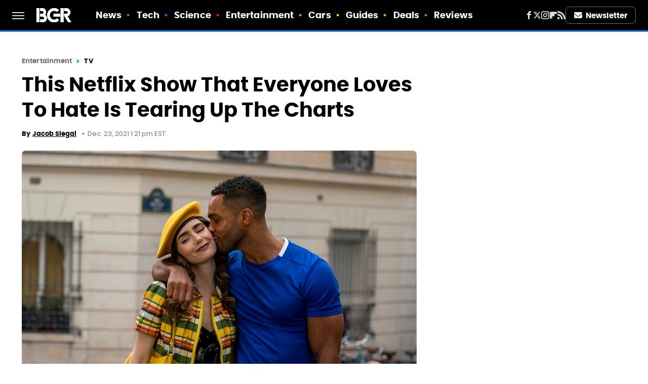

--- FILE ---
content_type: text/plain; charset=utf-8
request_url: https://ads.adthrive.com/http-api/cv2
body_size: 5086
content:
{"om":["07qjzu81","0av741zl","0g8i9uvz","0iyi1awv","0kl5wonw","0p298ycs8g7","0pycs8g7","0sm4lr19","0u2988cmwjg","0u8cmwjg","0wcqomxw","1","1011_302_56233491","1011_302_56273337","1011_74_18364134","1028_8728253","10ua7afe","11142692","11509227","11768107","1185:1610326628","1185:1610326728","11896988","12010080","12010084","12010088","12171164","12171239","124843_10","124844_24","124848_8","124853_8","13mvd7kb","1453468","1611092","16_704475669","18bo9als","1XbroyiLv3ygq1MuYFWx","1dynz4oo","1h7yhpl7","1ph78ax2","1zjn1epv","202430_200_EAAYACog7t9UKc5iyzOXBU.xMcbVRrAuHeIU5IyS9qdlP9IeJGUyBMfW1N0_","206_549410","2132:45327622","2132:45327625","2132:45563058","2132:45890065","2132:45999649","2132:46038653","2179:577825240619426055","2179:589289985696794383","21_rnvjtx7r","220b8qm2","2249:553781220","2249:650628523","2249:650628539","2249:680353640","2249:702898611","2249:703065941","2307:0pycs8g7","2307:0u8cmwjg","2307:1h7yhpl7","2307:3swzj6q3","2307:3v2n6fcp","2307:5vb39qim","2307:7cmeqmw8","2307:7sf7w6kh","2307:7uqs49qv","2307:8orkh93v","2307:9krcxphu","2307:a566o9hb","2307:a8beztgq","2307:amq35c4f","2307:b5idbd4d","2307:bpecuyjx","2307:cgdc2q0j","2307:cuudl2xr","2307:d77h1nnl","2307:ddr52z0n","2307:dsugp5th","2307:eo7d5ncl","2307:flgb97td","2307:fpbj0p83","2307:fqeh4hao","2307:g749lgab","2307:h7fq12y2","2307:hfqgqvcv","2307:hy959rg7","2307:i90isgt0","2307:lasd4xof","2307:lc7sys8n","2307:mc163wv6","2307:mg18xwgu","2307:n2rcz3xr","2307:nmuzeaa7","2307:of0pnoue","2307:oo8yaihc","2307:plth4l1a","2307:r0u09phz","2307:rn9p8zym","2307:s400875z","2307:s4s41bit","2307:sz7mvm85","2307:thi4ww4t","2307:tomxatk9","2307:u5zlepic","2307:uf5rmxyz","2307:uyh45lbv","2307:ve59bb3u","2307:xgjdt26g","2307:xmnfj1ff","2307:z2zvrgyz","2307:zjn6yvkc","23t9uf9c","2409_25495_176_CR52239667","25048614","25_4zai8e8t","25_op9gtamy","25_oz31jrd0","25_pz8lwofu","25_v6jdn8gd","25_yi6qlg3p","262805","262808","2662_199916_8153741","2662_199916_8153743","2676:85402272","2676:85690717","2676:86540722","2676:86739499","2676:86739704","2715_9888_262592","2715_9888_522709","2715_9888_558240","28925636","28933536","29414696","2jjp1phz","2v4qwpp9","3018/32035470c1b36e94c4aed3b050205abd","3018/d4427d3d8722bd212b123aa74e1aca2e","308_125203_20","31810016","32447008","32644085","32661333","32661359","3335_25247_700109379","3335_25247_700109389","3335_25247_700109391","33419362","33604963","33605181","33605403","33605516","33605623","33608958","33637455","34182009","35e0p0kr","3646_185414_T26335189","3646_185414_T26469802","3646_185414_T26509255","3658_104709_sz7mvm85","3658_136236_9jse9oga","3658_15038_mjelqk1w","3658_15078_h7fq12y2","3658_15106_u4atmpu4","3658_155735_0pycs8g7","3658_155735_plth4l1a","3658_15936_0u8cmwjg","3658_16352_ehc482l0","3658_191912_T26096118","3658_203382_f3tdw9f3","3658_203382_z2zvrgyz","3658_204350_af9kspoi","3658_211122_rn9p8zym","3658_85713_T26497344","3658_87799_cgdc2q0j","3658_93957_miij1rns","3745kao5","37qyxakf","381513943572","38495746","38557850","3858:9687143","39350186","39364467","3LMBEkP-wis","3l1m1jex","3o9hdib5","3swzj6q3","3v2n6fcp","3yuxoojp","409_216326","409_216366","409_216386","409_216402","409_216406","409_216506","409_220162","409_225978","409_225988","409_226342","409_227239","409_228367","41206445","42604842","43919974","43919985","439246469228","44023623","44629254","45890065","458901553568","46039943","47192068","47869802","481703827","48284550","485027845327","48700636","48700649","48877306","4941618","4947806","4etfwvf1","4fk9nxse","4n9mre1i","51372355","52707997","52796268","53v6aquw","54639987","549423","5510:1ph78ax2","5510:9efxb1yn","5510:u4atmpu4","5510:ve59bb3u","557_409_220139","557_409_220169","557_409_220364","557_409_223589","557_409_228064","557_409_228065","557_409_228077","557_409_228105","557_409_228363","557_409_235268","558_93_hy959rg7","558_93_u4atmpu4","558_93_vfnvolw4","55933513","55961723","56254251","5626555603","56341213","564549740","56706675","5670:8172731","5670:8172741","56919496","576777115309199355","579593739337040696","583652883178231326","589318202881681006","590157627360862445","59664278","59873230","5hizlrgo","5j7zqpp1","5l03u8j0","600618969","60146355","60231574","60485583","605367461","605367462","605367463","605367468","609577512","61085224","61526215","618576351","61881631","618876699","618980679","61900406","61900466","619089559","61916211","61916223","61916225","61916229","61932920","61932925","61932933","61961830","62187798","6226517233","6226527055","6226534269","62722213","627309156","627309159","627506494","627506665","62764941","62785693","628015148","628086965","628153053","628222860","628223277","628360579","628360582","628444256","628444259","628444349","628444433","628444439","628456310","628456382","628456391","628622163","628622172","628622175","628622241","628622244","628622247","628622250","628683371","628687043","628687157","628687460","628687463","628803013","628841673","629007394","629009180","629167998","629168001","629168010","629168565","629171196","629171202","629234167","62971378","62993162","630928655","63097353","63166899","632096508","6365_61796_785361576712","636910768489","63barbg1","64np4jkk","6547_67916_1K7ScGnfiokSALFjRMcG","6547_67916_1lWXtKZMMm5NS06wHQOK","6547_67916_8P0CrVsSNIsqCCdOBfrO","6547_67916_AhfLJmHcmyNI0tLqiDHa","6547_67916_D9lYPkMAaeyOTAqJwxEX","6547_67916_JwTlAw4r1pBrOeWJS4WM","6547_67916_KolJ97sPxWBHMV9pXV1T","6547_67916_MRHLE9L7RmuBtYNd05RK","6547_67916_X8BD7wDmvQ0tIgx7COXA","6547_67916_aIpmEwcQF0tvrA9QDtLd","6547_67916_oiXH1iMHWA3Gt4nWwH0u","659216891404","661537341004","680597458938","680_99480_700109377","680_99480_700109379","680_99480_700109383","680_99480_700109389","680_99480_700109391","680_99480_700109393","697876994","697876997","697876998","6adqba78","6b8inw6p","6mrds7pc","6tj9m7jw","6z26stpw","6zt4aowl","700109377","700109379","700109383","700109389","700109399","700117707","700443481","702834487","702858588","705115233","705115523","705116521","705127202","706320056","709219462","721160590011","74243_74_18364017","74243_74_18364062","74243_74_18364087","74243_74_18364134","74243_74_18364314","74wv3qdx","75n5kuz7","77o0iydu","788601787114","79096173","7969_149355_45327622","7969_149355_45327624","7969_149355_45327631","7969_149355_45999649","7969_149355_46004921","7969_149355_46037436","79ju1d1h","7cidgnzy","7cmeqmw8","7fc6xgyo","7imiw6gw","7qevw67b","7sf7w6kh","80072819","8152859","8152879","8160967","8168539","8193073","8193076","8193078","8193095","82133858","82286816","83558740","85444969","86434480","86434663","86509229","86698030","8b5u826e","8irwqpqs","8o298rkh93v","8orkh93v","9057/0328842c8f1d017570ede5c97267f40d","9057/0da634e56b4dee1eb149a27fcef83898","9057/211d1f0fa71d1a58cabee51f2180e38f","9057/b232bee09e318349723e6bde72381ba0","9057/f7b48c3c8e5cae09b2de28ad043f449d","90_12491645","97_8193073","9925w9vu","9efxb1yn","9krcxphu","9uox3d6i","NplsJAxRH1w","a2uqytjp","a7wye4jw","a8beztgq","arkbrnjf","axw5pt53","b5e77p2y","b5idbd4d","bb6qv9bt","bodqfosc","bpecuyjx","bsgbu9lt","bwthmrr1","c0mw623r","c1hsjx06","c25t9p0u","c2d7ypnt","c4plikj2","cd40m5wq","ce17a6ey","cg298dc2q0j","cgdc2q0j","chox09l9","chr203vn","ciwv36jr","cr-2azmi2ttu9vd","cr-2azmi2ttuatj","cr-2azmi2ttubwe","cr-6ovjht2eu9vd","cr-6ovjht2eubwe","cr-7f9n585bu9vd","cr-7f9n585bubwe","cr-9cqtzf5wveri02","cr-Bitc7n_p9iw__vat__49i_k_6v6_h_jce2vj5h_buspHgokm","cr-Bitc7n_p9iw__vat__49i_k_6v6_h_jce2vm6d_CrwGxdjrj","cr-aaqt0j7wubwj","cr-aavwye1uubwj","cr-aaw20e1rubwj","cr-aaw20e1subwj","cr-aaw20e2vubwj","cr-aawz2m3rubwj","cr-aawz2m7tubwj","cr-f6puwm2w27tf1","cr-f6puwm2x27tf1","cr-f6puwm2yu7tf1","cr-f6puwm2yw7tf1","cr-ghun4f53ubwe","cr-gizfp3i6uatj","cr-gugddm2ku9vd","cr-p4yy54fwu9vd","cr-p4yy54fwuatj","cr-p4yy54fwubwe","cr-p4yy54fwubxe","cr-wzt6eo5fubwe","cr-zozlhc65u9vd","cu298udl2xr","cuudl2xr","cxntlnlg","d7jlfyzd","da4ry5vp","ddr52z0n","dpjydwun","dsugp5th","duovgl0f","dwghal43","e2276gvx","e2298276gvx","e2c76his","e406ilcq","eal0nev6","ehc482l0","ekck35lf","et4maksg","extremereach_creative_76559239","f3h9fqou","f3tdw9f3","f7ddtazr","f8e4ig0n","fd5sv9q0","fj298p0ceax","fjp0ceax","fleb9ndb","ft8cr3xv","g29thswx","g480ovzv","g5egxitt","g729849lgab","g72svoph","g749lgab","h1m1w12p","h8ua5z2p","heb21q1u","hfqgqvcv","hi8dd2jh","hswgcqif","hy298959rg7","hy959rg7","iu5svso2","jfy9255s","jrqswq65","jsy1a3jk","k0csqwfi","k1cxkjjc","k8b2vse7","kfzuk5ip","kk5768bd","kx5rgl0a","lasd4xof","lc408s2k","lc7sys8n","ldsdwhka","ll77hviy","lqik9cb3","lshbpt6z","lxlnailk","m30fx1mp","mc163wv6","mg18xwgu","miij1rns","mne39gsk","mnzinbrt","motmvbx4","muaxvglt","n2rcz3xr","n3egwnq7","na2pno8k","njz1puqv","ocnesxs5","of8dd9pr","oj70mowv","oo8yaihc","othyxxi1","ozdii3rw","pagvt0pd","pi9dvb89","piwneqqj","pl298th4l1a","plth4l1a","pm9dmfkk","pss7la4z","q33mvhkz","q9plh3qd","qg76tgo1","qqvgscdx","qt09ii59","quk7w53j","r0u09phz","r3co354x","r6vl3f1t","riaslz7g","rk5pkdan","rka8obw7","rnvjtx7r","rpzde859","rwwkn4ni","rxj4b6nw","s4s41bit","s5r5mftp","sl57pdtd","szng7r8g","t7d69r6a","ta6sha5k","tekzppaf","ti0s3bz3","u2x4z0j8","u4atmpu4","u5zlepic","uf5rmxyz","ufyepgre","ujl9wsn7","ul59u2wz","utberk8n","uub4x53l","v0lu1wc1","v705kko8","vdcb5d4i","ve59bb3u","vfnvolw4","vnc30v3n","vwg10e52","wae6g102","wfxqcwx7","wq5j4s9t","wu5qr81l","wvuhrb6o","wxfnrapl","xgzzblzl","xncaqh7c","xszg0ebh","y141rtv6","y51tr986","y7a7djlm","ybfhxisi","yi6qlg3p","ywrx8dnh","z2zvrgyz","z8p3j18i","z9ku9v6m","zaiy3lqy","zg3scue8","zqs7z6cq","zs3aw5p8","zw6jpag6","zwk242hn","7979132","7979135"],"pmp":[],"adomains":["123notices.com","1md.org","about.bugmd.com","acelauncher.com","adameve.com","akusoli.com","allyspin.com","askanexpertonline.com","atomapplications.com","bassbet.com","betsson.gr","biz-zone.co","bizreach.jp","braverx.com","bubbleroom.se","bugmd.com","buydrcleanspray.com","byrna.com","capitaloneshopping.com","clarifion.com","combatironapparel.com","controlcase.com","convertwithwave.com","cotosen.com","countingmypennies.com","cratedb.com","croisieurope.be","cs.money","dallasnews.com","definition.org","derila-ergo.com","dhgate.com","dhs.gov","displate.com","easyprint.app","easyrecipefinder.co","ebook1g.peptidesciences.com","fabpop.net","familynow.club","filejomkt.run","fla-keys.com","folkaly.com","g123.jp","gameswaka.com","getbugmd.com","getconsumerchoice.com","getcubbie.com","gowavebrowser.co","gowdr.com","gransino.com","grosvenorcasinos.com","guard.io","hero-wars.com","holts.com","instantbuzz.net","itsmanual.com","jackpotcitycasino.com","justanswer.com","justanswer.es","la-date.com","lightinthebox.com","liverrenew.com","local.com","lovehoney.com","lulutox.com","lymphsystemsupport.com","manualsdirectory.org","meccabingo.com","medimops.de","mensdrivingforce.com","millioner.com","miniretornaveis.com","mobiplus.me","myiq.com","national-lottery.co.uk","naturalhealthreports.net","nbliver360.com","nikke-global.com","nordicspirit.co.uk","nuubu.com","onlinemanualspdf.co","original-play.com","outliermodel.com","paperela.com","paradisestays.site","parasiterelief.com","peta.org","photoshelter.com","plannedparenthood.org","playvod-za.com","printeasilyapp.com","printwithwave.com","profitor.com","quicklearnx.com","quickrecipehub.com","rakuten-sec.co.jp","rangeusa.com","refinancegold.com","robocat.com","royalcaribbean.com","saba.com.mx","shift.com","simple.life","spinbara.com","systeme.io","taboola.com","tackenberg.de","temu.com","tenfactorialrocks.com","theoceanac.com","topaipick.com","totaladblock.com","usconcealedcarry.com","vagisil.com","vegashero.com","vegogarden.com","veryfast.io","viewmanuals.com","viewrecipe.net","votervoice.net","vuse.com","wavebrowser.co","wavebrowserpro.com","weareplannedparenthood.org","xiaflex.com","yourchamilia.com"]}

--- FILE ---
content_type: application/javascript; charset=utf-8
request_url: https://fundingchoicesmessages.google.com/f/AGSKWxUcAmTIvrHkAEa3CcKigO9DZiDc0u71mlXqvTw1da9ebtI1CWZvSg7zrGEZ8TP0as2HyG_BaDaZT6IvZBU5BJYdlE_LqXqejob6nq6DtJ3XskdM7MCGyp5-Iyte4Wt-VaKAl0vR36F2RFYXGF2G3c4otZe3kFc5izYjb5Pbn2B0cdChG3wviK_V-GVX/_/ad_fill.easformat=_720x90_-ads-placement.=ad-rectangle-
body_size: -1283
content:
window['b912cadc-3746-435f-ba87-56416f57240b'] = true;